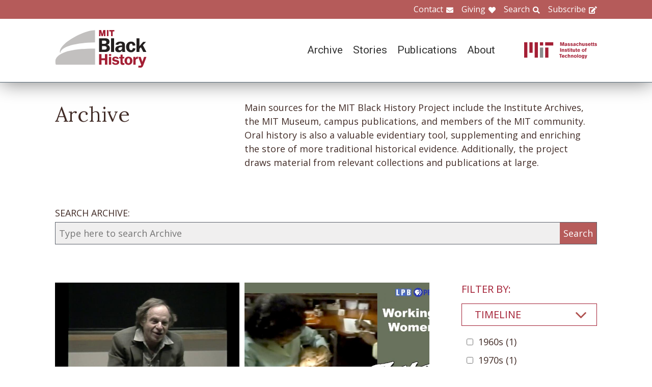

--- FILE ---
content_type: text/html; charset=UTF-8
request_url: https://www.blackhistory.mit.edu/archive-search?f%5B0%5D=collection%3A163&f%5B1%5D=collection%3A193&f%5B2%5D=collection%3A201&f%5B3%5D=collection%3A204&f%5B4%5D=collection%3A214&f%5B5%5D=collection%3A262&f%5B6%5D=object%3A84&f%5B7%5D=school%3A158&f%5B8%5D=timeline%3A96
body_size: 6755
content:

<!DOCTYPE html>
<html lang="en" dir="ltr" prefix="og: https://ogp.me/ns#" class="no-js">
  <head>
    <meta charset="utf-8" />
<script>(function(i,s,o,g,r,a,m){i["GoogleAnalyticsObject"]=r;i[r]=i[r]||function(){(i[r].q=i[r].q||[]).push(arguments)},i[r].l=1*new Date();a=s.createElement(o),m=s.getElementsByTagName(o)[0];a.async=1;a.src=g;m.parentNode.insertBefore(a,m)})(window,document,"script","https://www.google-analytics.com/analytics.js","ga");ga("create", "UA-106400209-1", {"cookieDomain":"auto"});ga("set", "anonymizeIp", true);ga("send", "pageview");</script>
<meta property="og:site_name" content="MIT Black History" />
<meta name="twitter:site" content="mitblackhistory" />
<meta name="twitter:title" content="Archive Search" />
<meta property="og:url" content="https://www.blackhistory.mit.edunode/230" />
<meta property="og:title" content="Archive Search" />
<meta name="twitter:url" content="https://www.blackhistory.mit.edu/archive-search" />
<meta property="og:street_address" content="77 Massachusetts Ave" />
<meta property="og:locality" content="Cambridge" />
<meta property="og:region" content="MA" />
<meta property="og:postal_code" content="02139" />
<meta name="Generator" content="Drupal 8 (https://www.drupal.org)" />
<meta name="MobileOptimized" content="width" />
<meta name="HandheldFriendly" content="true" />
<meta name="viewport" content="width=device-width, initial-scale=1.0" />
<meta http-equiv="x-ua-compatible" content="ie=edge" />
<link rel="shortcut icon" href="/sites/default/files/mit-favicon-xp.ico" type="image/vnd.microsoft.icon" />
<link rel="canonical" href="https://www.blackhistory.mit.edu/archive-search" />
<link rel="shortlink" href="https://www.blackhistory.mit.edu/node/230" />
<link rel="revision" href="https://www.blackhistory.mit.edu/archive-search" />

    <title>Archive Search | MIT Black History</title>
    <link rel="stylesheet" media="all" href="/core/themes/stable/css/system/components/ajax-progress.module.css?q6s5lr" />
<link rel="stylesheet" media="all" href="/core/themes/stable/css/system/components/autocomplete-loading.module.css?q6s5lr" />
<link rel="stylesheet" media="all" href="/core/themes/stable/css/system/components/js.module.css?q6s5lr" />
<link rel="stylesheet" media="all" href="/core/themes/stable/css/system/components/sticky-header.module.css?q6s5lr" />
<link rel="stylesheet" media="all" href="/core/themes/stable/css/system/components/system-status-counter.css?q6s5lr" />
<link rel="stylesheet" media="all" href="/core/themes/stable/css/system/components/system-status-report-counters.css?q6s5lr" />
<link rel="stylesheet" media="all" href="/core/themes/stable/css/system/components/system-status-report-general-info.css?q6s5lr" />
<link rel="stylesheet" media="all" href="/core/themes/stable/css/system/components/tabledrag.module.css?q6s5lr" />
<link rel="stylesheet" media="all" href="/core/themes/stable/css/system/components/tablesort.module.css?q6s5lr" />
<link rel="stylesheet" media="all" href="/core/themes/stable/css/system/components/tree-child.module.css?q6s5lr" />
<link rel="stylesheet" media="all" href="/core/themes/stable/css/views/views.module.css?q6s5lr" />
<link rel="stylesheet" media="all" href="/modules/contrib/back_to_top/css/back_to_top.css?q6s5lr" />
<link rel="stylesheet" media="all" href="/modules/contrib/paragraphs/css/paragraphs.unpublished.css?q6s5lr" />
<link rel="stylesheet" media="all" href="//fonts.googleapis.com/css?family=Lora:400,400i,700,700i|Open+Sans:300,400,600,700,800|Roboto:100,300,400,500,700,900" />
<link rel="stylesheet" media="all" href="/themes/gesso/css/styles.css?q6s5lr" />

    
<!--[if lte IE 8]>
<script src="/core/assets/vendor/html5shiv/html5shiv.min.js?v=3.7.3"></script>
<![endif]-->
<script src="/themes/gesso/js/lib/modernizr.min.js?v=3.3.1"></script>

  </head>
  <body class="path-node not-front page--node-type-landing">
    <div class="skiplinks">
      <a href="#main" class="skiplinks__link visually-hidden focusable">Skip to main content</a>
    </div>
    
      <div class="dialog-off-canvas-main-canvas" data-off-canvas-main-canvas>
    <div class="layout-container">
      <header class="header " role="banner">

    <div class="header-utility">
      <div class="header-utility__inner l-constrain">
          <nav class="nav-utility" role="navigation">
  <h2 class="visually-hidden block__title">Utility Menu</h2>
  <ul class="nav nav--menu"><li class="nav__item"><a href="/contact" class="nav__link nav__link--contact" target="" data-drupal-link-system-path="node/380">Contact</a></li><li class="nav__item"><a href="/giving" class="nav__link nav__link--giving" data-drupal-link-system-path="node/381">Giving</a></li><li class="nav__item"><a href="/search" class="nav__link nav__link--search" target="" data-drupal-link-system-path="node/7">Search</a></li><li class="nav__item"><a href="http://eepurl.com/dit00P" class="nav__link nav__link--subscribe" title="subscribe">Subscribe</a></li></ul></nav>

      </div>
    </div>
    
    <div class="header-navigation">
      <div class="header-navigation__inner l-constrain">
          <span class="site-name">
  <a class="site-name__link" href="/" title="Home" rel="home">
    <h1 class="site-name__text">MIT Black History</h1>
  </a>
  <a class="site-name__link" href="https://www.web.mit.edu" title="MIT" rel="mit">
    <h2 class="site-name__mit"></h2>
  </a>
</span>

  <nav class="nav-main" role="navigation">
  <h2 class="visually-hidden block__title">Main menu</h2>
  <input class="nav__trigger" type="checkbox" id="NavButton">
	<label class="nav__label" for="NavButton" onclick>Menu</label>
  <ul class="nav nav--menu"><li class="nav__item"><a href="/archive" class="nav__link" data-drupal-link-system-path="node/6">Archive</a></li><li class="nav__item"><a href="/stories" class="nav__link" target="" data-drupal-link-system-path="node/10">Stories</a></li><li class="nav__item"><a href="/publications" class="nav__link" data-drupal-link-system-path="node/278">Publications</a></li><li class="nav__item"><a href="/about" class="nav__link" target="" data-drupal-link-system-path="node/379">About</a></li><li class="nav__item"><a href="/contact" class="nav__link nav__link--contact" target="" data-drupal-link-system-path="node/380">Contact</a></li><li class="nav__item"><a href="/giving" class="nav__link nav__link--giving" target="" data-drupal-link-system-path="node/381">Giving</a></li><li class="nav__item"><a href="/search" class="nav__link nav__link--search" target="" data-drupal-link-system-path="node/7">Search</a></li><li class="nav__item"><a href="http://web.mit.edu/" class="nav__link nav__link--mit" target="">MIT</a></li></ul></nav>

      </div>
    </div>

</header>

  
  
  

  
      <main id="main" class="main" role="main" tabindex="-1">
  
    <div data-drupal-messages-fallback class="hidden"></div>

  
  
  
      <section class="landing landing--archive-search">
      <div class="landing-heading">
  <div class="l-constrain landing-heading__grid">
    <h1 class="landing-heading__title">Archive</h1>
    <div class="landing-heading__intro">Main sources for the MIT Black History Project include the Institute Archives, the MIT Museum, campus publications, and members of the MIT community. Oral history is also a valuable evidentiary tool, supplementing and enriching the store of more traditional historical evidence. Additionally, the project draws material from relevant collections and publications at large.</div>
  </div>
</div>

    <form class="search-archive" action="/archive-search">
  <div class="l-constrain">
    <label class="form-item__label" for="keywords">SEARCH ARCHIVE:</label>
    <div class="search-archive__group">
      <input class="form-item__text" name="keywords" id="keywords" type="text" placeholder="Type here to search Archive">
      <input class="form-item__submit" type="submit" value="Search">
    </div>
  </div>
</form>
  
  <div class=" landing__grid l-constrain">
    <div class="landing__main">
          
  
      
  <div>

  <div class="view-two-col ">

  
  <div class="view__content">
             <div class="view__row">
    <div class="card--medium">
  <a class="card__link" href="/archive/ronald-e-mcnair-building-dedication-center-space-research-1986">
    <div class="card__media"><img src="/sites/default/files/styles/card_medium/public/video_thumbnails/qKLl_gIT-mA.jpg?itok=Ha-jaTx9" width="700" height="450" alt="" />



</div>
    <h3 class="card__title">Ronald E. McNair Building Dedication, Center for Space Research (1986)</h3>
  </a>
</div>

  </div>
   <div class="view__row">
    <div class="card--medium">
  <a class="card__link" href="/archive/working-women-jennie-patrick-1983">
    <div class="card__media"><img src="/sites/default/files/styles/card_medium/public/video_thumbnails/Y_XAvp7sIuU.jpg?itok=m2Wyy0XS" width="700" height="450" alt="" />



</div>
    <h3 class="card__title">Working Women: Jennie Patrick (1983)</h3>
  </a>
</div>

  </div>

      </div>

      <div class="view__pager">
            

        </div>
  
  
</div>

</div>

  
  

      </div>
    <div class="landing__sidebar">
      <h4 class="landing__label">Filter By:</h4>
          
    <div class="block--nav-facet">
  <h2 class="nav-facet__heading js-toggle-facet">Timeline</h2>
  <nav class="nav-facet" style="display:none;">
        <div class="facets-widget-checkbox">
      <ul data-drupal-facet-id="archive_timeline" data-drupal-facet-alias="timeline" class="js-facets-checkbox-links item-list__checkbox"><li class="facet-item"><a href="/archive-search?f%5B0%5D=collection%3A163&amp;f%5B1%5D=collection%3A193&amp;f%5B2%5D=collection%3A201&amp;f%5B3%5D=collection%3A204&amp;f%5B4%5D=collection%3A214&amp;f%5B5%5D=collection%3A262&amp;f%5B6%5D=object%3A84&amp;f%5B7%5D=school%3A158&amp;f%5B8%5D=timeline%3A94&amp;f%5B9%5D=timeline%3A96" rel="nofollow" data-drupal-facet-item-id="timeline-94" data-drupal-facet-item-value="94"><span class="facet-item__value">1960s</span>
  <span class="facet-item__count">(1)</span>
</a></li><li class="facet-item"><a href="/archive-search?f%5B0%5D=collection%3A163&amp;f%5B1%5D=collection%3A193&amp;f%5B2%5D=collection%3A201&amp;f%5B3%5D=collection%3A204&amp;f%5B4%5D=collection%3A214&amp;f%5B5%5D=collection%3A262&amp;f%5B6%5D=object%3A84&amp;f%5B7%5D=school%3A158&amp;f%5B8%5D=timeline%3A95&amp;f%5B9%5D=timeline%3A96" rel="nofollow" data-drupal-facet-item-id="timeline-95" data-drupal-facet-item-value="95"><span class="facet-item__value">1970s</span>
  <span class="facet-item__count">(1)</span>
</a></li><li class="facet-item"><a href="/archive-search?f%5B0%5D=collection%3A163&amp;f%5B1%5D=collection%3A193&amp;f%5B2%5D=collection%3A201&amp;f%5B3%5D=collection%3A204&amp;f%5B4%5D=collection%3A214&amp;f%5B5%5D=collection%3A262&amp;f%5B6%5D=object%3A84&amp;f%5B7%5D=school%3A158" rel="nofollow" class="is-active" data-drupal-facet-item-id="timeline-96" data-drupal-facet-item-value="96">  <span class="facet-item__status js-facet-deactivate">(-)</span>
<span class="facet-item__value">1980s</span>
  <span class="facet-item__count">(2)</span>
</a></li><li class="facet-item"><a href="/archive-search?f%5B0%5D=collection%3A163&amp;f%5B1%5D=collection%3A193&amp;f%5B2%5D=collection%3A201&amp;f%5B3%5D=collection%3A204&amp;f%5B4%5D=collection%3A214&amp;f%5B5%5D=collection%3A262&amp;f%5B6%5D=object%3A84&amp;f%5B7%5D=school%3A158&amp;f%5B8%5D=timeline%3A96&amp;f%5B9%5D=timeline%3A97" rel="nofollow" data-drupal-facet-item-id="timeline-97" data-drupal-facet-item-value="97"><span class="facet-item__value">1990s</span>
  <span class="facet-item__count">(1)</span>
</a></li><li class="facet-item"><a href="/archive-search?f%5B0%5D=collection%3A163&amp;f%5B1%5D=collection%3A193&amp;f%5B2%5D=collection%3A201&amp;f%5B3%5D=collection%3A204&amp;f%5B4%5D=collection%3A214&amp;f%5B5%5D=collection%3A262&amp;f%5B6%5D=object%3A84&amp;f%5B7%5D=school%3A158&amp;f%5B8%5D=timeline%3A96&amp;f%5B9%5D=timeline%3A99" rel="nofollow" data-drupal-facet-item-id="timeline-99" data-drupal-facet-item-value="99"><span class="facet-item__value">2010s</span>
  <span class="facet-item__count">(11)</span>
</a></li><li class="facet-item"><a href="/archive-search?f%5B0%5D=collection%3A163&amp;f%5B1%5D=collection%3A193&amp;f%5B2%5D=collection%3A201&amp;f%5B3%5D=collection%3A204&amp;f%5B4%5D=collection%3A214&amp;f%5B5%5D=collection%3A262&amp;f%5B6%5D=object%3A84&amp;f%5B7%5D=school%3A158&amp;f%5B8%5D=timeline%3A96&amp;f%5B9%5D=timeline%3A330" rel="nofollow" data-drupal-facet-item-id="timeline-330" data-drupal-facet-item-value="330"><span class="facet-item__value">2020s</span>
  <span class="facet-item__count">(10)</span>
</a></li></ul>
</div>

    </nav>
</div>

    <div class="block--nav-facet">
  <h2 class="nav-facet__heading js-toggle-facet">MIT School</h2>
  <nav class="nav-facet" style="display:none;">
        <div class="facets-widget-checkbox">
      <ul data-drupal-facet-id="archive_school" data-drupal-facet-alias="school" class="js-facets-checkbox-links item-list__checkbox"><li class="facet-item"><a href="/archive-search?f%5B0%5D=collection%3A163&amp;f%5B1%5D=collection%3A193&amp;f%5B2%5D=collection%3A201&amp;f%5B3%5D=collection%3A204&amp;f%5B4%5D=collection%3A214&amp;f%5B5%5D=collection%3A262&amp;f%5B6%5D=object%3A84&amp;f%5B7%5D=school%3A157&amp;f%5B8%5D=school%3A158&amp;f%5B9%5D=timeline%3A96" rel="nofollow" data-drupal-facet-item-id="school-157" data-drupal-facet-item-value="157"><span class="facet-item__value">School of Architecture and Planning</span>
  <span class="facet-item__count">(1)</span>
</a></li><li class="facet-item"><a href="/archive-search?f%5B0%5D=collection%3A163&amp;f%5B1%5D=collection%3A193&amp;f%5B2%5D=collection%3A201&amp;f%5B3%5D=collection%3A204&amp;f%5B4%5D=collection%3A214&amp;f%5B5%5D=collection%3A262&amp;f%5B6%5D=object%3A84&amp;f%5B7%5D=timeline%3A96" rel="nofollow" class="is-active" data-drupal-facet-item-id="school-158" data-drupal-facet-item-value="158">  <span class="facet-item__status js-facet-deactivate">(-)</span>
<span class="facet-item__value">School of Engineering</span>
  <span class="facet-item__count">(2)</span>
</a></li><li class="facet-item"><a href="/archive-search?f%5B0%5D=collection%3A163&amp;f%5B1%5D=collection%3A193&amp;f%5B2%5D=collection%3A201&amp;f%5B3%5D=collection%3A204&amp;f%5B4%5D=collection%3A214&amp;f%5B5%5D=collection%3A262&amp;f%5B6%5D=object%3A84&amp;f%5B7%5D=school%3A158&amp;f%5B8%5D=school%3A159&amp;f%5B9%5D=timeline%3A96" rel="nofollow" data-drupal-facet-item-id="school-159" data-drupal-facet-item-value="159"><span class="facet-item__value">School of Humanities, Arts, and Social Sciences</span>
  <span class="facet-item__count">(1)</span>
</a></li></ul>
</div>

    </nav>
</div>

    <div class="block--nav-facet">
  <h2 class="nav-facet__heading js-toggle-facet">MIT Department</h2>
  <nav class="nav-facet" style="display:none;">
        <div class="facets-widget-checkbox">
      <ul data-drupal-facet-id="archive_department" data-drupal-facet-alias="department" class="js-facets-checkbox-links item-list__checkbox"><li class="facet-item"><a href="/archive-search?f%5B0%5D=collection%3A163&amp;f%5B1%5D=collection%3A193&amp;f%5B2%5D=collection%3A201&amp;f%5B3%5D=collection%3A204&amp;f%5B4%5D=collection%3A214&amp;f%5B5%5D=collection%3A262&amp;f%5B6%5D=department%3A126&amp;f%5B7%5D=object%3A84&amp;f%5B8%5D=school%3A158&amp;f%5B9%5D=timeline%3A96" rel="nofollow" data-drupal-facet-item-id="department-126" data-drupal-facet-item-value="126"><span class="facet-item__value">Aeronautics and Astronautics</span>
  <span class="facet-item__count">(1)</span>
</a></li><li class="facet-item"><a href="/archive-search?f%5B0%5D=collection%3A163&amp;f%5B1%5D=collection%3A193&amp;f%5B2%5D=collection%3A201&amp;f%5B3%5D=collection%3A204&amp;f%5B4%5D=collection%3A214&amp;f%5B5%5D=collection%3A262&amp;f%5B6%5D=department%3A132&amp;f%5B7%5D=object%3A84&amp;f%5B8%5D=school%3A158&amp;f%5B9%5D=timeline%3A96" rel="nofollow" data-drupal-facet-item-id="department-132" data-drupal-facet-item-value="132"><span class="facet-item__value">Chemical Engineering</span>
  <span class="facet-item__count">(1)</span>
</a></li><li class="facet-item"><a href="/archive-search?f%5B0%5D=collection%3A163&amp;f%5B1%5D=collection%3A193&amp;f%5B2%5D=collection%3A201&amp;f%5B3%5D=collection%3A204&amp;f%5B4%5D=collection%3A214&amp;f%5B5%5D=collection%3A262&amp;f%5B6%5D=department%3A153&amp;f%5B7%5D=object%3A84&amp;f%5B8%5D=school%3A158&amp;f%5B9%5D=timeline%3A96" rel="nofollow" data-drupal-facet-item-id="department-153" data-drupal-facet-item-value="153"><span class="facet-item__value">Physics</span>
  <span class="facet-item__count">(1)</span>
</a></li></ul>
</div>

    </nav>
</div>

    <div class="block--nav-facet">
  <h2 class="nav-facet__heading js-toggle-facet">Life@MIT</h2>
  <nav class="nav-facet" style="display:none;">
        <div class="facets-widget-checkbox">
      <ul data-drupal-facet-id="archive_life" data-drupal-facet-alias="life" class="js-facets-checkbox-links item-list__checkbox"><li class="facet-item"><a href="/archive-search?f%5B0%5D=collection%3A163&amp;f%5B1%5D=collection%3A193&amp;f%5B2%5D=collection%3A201&amp;f%5B3%5D=collection%3A204&amp;f%5B4%5D=collection%3A214&amp;f%5B5%5D=collection%3A262&amp;f%5B6%5D=life%3A121&amp;f%5B7%5D=object%3A84&amp;f%5B8%5D=school%3A158&amp;f%5B9%5D=timeline%3A96" rel="nofollow" data-drupal-facet-item-id="life-121" data-drupal-facet-item-value="121"><span class="facet-item__value">MIT Gospel Choir</span>
  <span class="facet-item__count">(1)</span>
</a></li></ul>
</div>

    </nav>
</div>

    <div class="block--nav-facet">
  <h2 class="nav-facet__heading js-toggle-facet">Career</h2>
  <nav class="nav-facet" style="display:none;">
        <div class="facets-widget-checkbox">
      <ul data-drupal-facet-id="archive_career" data-drupal-facet-alias="career" class="js-facets-checkbox-links item-list__checkbox"><li class="facet-item"><a href="/archive-search?f%5B0%5D=career%3A102&amp;f%5B1%5D=collection%3A163&amp;f%5B2%5D=collection%3A193&amp;f%5B3%5D=collection%3A201&amp;f%5B4%5D=collection%3A204&amp;f%5B5%5D=collection%3A214&amp;f%5B6%5D=collection%3A262&amp;f%5B7%5D=object%3A84&amp;f%5B8%5D=school%3A158&amp;f%5B9%5D=timeline%3A96" rel="nofollow" data-drupal-facet-item-id="career-102" data-drupal-facet-item-value="102"><span class="facet-item__value">Community</span>
  <span class="facet-item__count">(1)</span>
</a></li><li class="facet-item"><a href="/archive-search?f%5B0%5D=career%3A169&amp;f%5B1%5D=collection%3A163&amp;f%5B2%5D=collection%3A193&amp;f%5B3%5D=collection%3A201&amp;f%5B4%5D=collection%3A204&amp;f%5B5%5D=collection%3A214&amp;f%5B6%5D=collection%3A262&amp;f%5B7%5D=object%3A84&amp;f%5B8%5D=school%3A158&amp;f%5B9%5D=timeline%3A96" rel="nofollow" data-drupal-facet-item-id="career-169" data-drupal-facet-item-value="169"><span class="facet-item__value">Engineering</span>
  <span class="facet-item__count">(1)</span>
</a></li><li class="facet-item"><a href="/archive-search?f%5B0%5D=career%3A108&amp;f%5B1%5D=collection%3A163&amp;f%5B2%5D=collection%3A193&amp;f%5B3%5D=collection%3A201&amp;f%5B4%5D=collection%3A204&amp;f%5B5%5D=collection%3A214&amp;f%5B6%5D=collection%3A262&amp;f%5B7%5D=object%3A84&amp;f%5B8%5D=school%3A158&amp;f%5B9%5D=timeline%3A96" rel="nofollow" data-drupal-facet-item-id="career-108" data-drupal-facet-item-value="108"><span class="facet-item__value">Science</span>
  <span class="facet-item__count">(1)</span>
</a></li><li class="facet-item"><a href="/archive-search?f%5B0%5D=career%3A110&amp;f%5B1%5D=collection%3A163&amp;f%5B2%5D=collection%3A193&amp;f%5B3%5D=collection%3A201&amp;f%5B4%5D=collection%3A204&amp;f%5B5%5D=collection%3A214&amp;f%5B6%5D=collection%3A262&amp;f%5B7%5D=object%3A84&amp;f%5B8%5D=school%3A158&amp;f%5B9%5D=timeline%3A96" rel="nofollow" data-drupal-facet-item-id="career-110" data-drupal-facet-item-value="110"><span class="facet-item__value">Transportation</span>
  <span class="facet-item__count">(1)</span>
</a></li></ul>
</div>

    </nav>
</div>

    <div class="block--nav-facet">
  <h2 class="nav-facet__heading js-toggle-facet">Object</h2>
  <nav class="nav-facet" style="display:none;">
        <div class="facets-widget-checkbox">
      <ul data-drupal-facet-id="archive_object" data-drupal-facet-alias="object" class="js-facets-checkbox-links item-list__checkbox"><li class="facet-item"><a href="/archive-search?f%5B0%5D=collection%3A163&amp;f%5B1%5D=collection%3A193&amp;f%5B2%5D=collection%3A201&amp;f%5B3%5D=collection%3A204&amp;f%5B4%5D=collection%3A214&amp;f%5B5%5D=collection%3A262&amp;f%5B6%5D=object%3A82&amp;f%5B7%5D=object%3A84&amp;f%5B8%5D=school%3A158&amp;f%5B9%5D=timeline%3A96" rel="nofollow" data-drupal-facet-item-id="object-82" data-drupal-facet-item-value="82"><span class="facet-item__value">Document</span>
  <span class="facet-item__count">(1)</span>
</a></li><li class="facet-item"><a href="/archive-search?f%5B0%5D=collection%3A163&amp;f%5B1%5D=collection%3A193&amp;f%5B2%5D=collection%3A201&amp;f%5B3%5D=collection%3A204&amp;f%5B4%5D=collection%3A214&amp;f%5B5%5D=collection%3A262&amp;f%5B6%5D=object%3A83&amp;f%5B7%5D=object%3A84&amp;f%5B8%5D=school%3A158&amp;f%5B9%5D=timeline%3A96" rel="nofollow" data-drupal-facet-item-id="object-83" data-drupal-facet-item-value="83"><span class="facet-item__value">Image</span>
  <span class="facet-item__count">(10)</span>
</a></li><li class="facet-item"><a href="/archive-search?f%5B0%5D=collection%3A163&amp;f%5B1%5D=collection%3A193&amp;f%5B2%5D=collection%3A201&amp;f%5B3%5D=collection%3A204&amp;f%5B4%5D=collection%3A214&amp;f%5B5%5D=collection%3A262&amp;f%5B6%5D=school%3A158&amp;f%5B7%5D=timeline%3A96" rel="nofollow" class="is-active" data-drupal-facet-item-id="object-84" data-drupal-facet-item-value="84">  <span class="facet-item__status js-facet-deactivate">(-)</span>
<span class="facet-item__value">Video</span>
  <span class="facet-item__count">(2)</span>
</a></li></ul>
</div>

    </nav>
</div>

    <div class="block--nav-facet">
  <h2 class="nav-facet__heading js-toggle-facet">Collection</h2>
  <nav class="nav-facet" style="display:none;">
        <div class="facets-widget-checkbox">
      <ul data-drupal-facet-id="archive_collection" data-drupal-facet-alias="collection" class="js-facets-checkbox-links item-list__checkbox"><li class="facet-item"><a href="/archive-search?f%5B0%5D=collection%3A163&amp;f%5B1%5D=collection%3A193&amp;f%5B2%5D=collection%3A201&amp;f%5B3%5D=collection%3A204&amp;f%5B4%5D=collection%3A214&amp;f%5B5%5D=collection%3A262&amp;f%5B6%5D=collection%3A264&amp;f%5B7%5D=object%3A84&amp;f%5B8%5D=school%3A158&amp;f%5B9%5D=timeline%3A96" rel="nofollow" data-drupal-facet-item-id="collection-264" data-drupal-facet-item-value="264"><span class="facet-item__value">Clarence G. Wiliams</span>
  <span class="facet-item__count">(1)</span>
</a></li><li class="facet-item"><a href="/archive-search?f%5B0%5D=collection%3A163&amp;f%5B1%5D=collection%3A173&amp;f%5B2%5D=collection%3A193&amp;f%5B3%5D=collection%3A201&amp;f%5B4%5D=collection%3A204&amp;f%5B5%5D=collection%3A214&amp;f%5B6%5D=collection%3A262&amp;f%5B7%5D=object%3A84&amp;f%5B8%5D=school%3A158&amp;f%5B9%5D=timeline%3A96" rel="nofollow" data-drupal-facet-item-id="collection-173" data-drupal-facet-item-value="173"><span class="facet-item__value">Faculty</span>
  <span class="facet-item__count">(1)</span>
</a></li><li class="facet-item"><a href="/archive-search?f%5B0%5D=collection%3A163&amp;f%5B1%5D=collection%3A193&amp;f%5B2%5D=collection%3A201&amp;f%5B3%5D=collection%3A204&amp;f%5B4%5D=collection%3A214&amp;f%5B5%5D=object%3A84&amp;f%5B6%5D=school%3A158&amp;f%5B7%5D=timeline%3A96" rel="nofollow" class="is-active" data-drupal-facet-item-id="collection-262" data-drupal-facet-item-value="262">  <span class="facet-item__status js-facet-deactivate">(-)</span>
<span class="facet-item__value">Honors</span>
  <span class="facet-item__count">(1)</span>
</a></li><li class="facet-item"><a href="/archive-search?f%5B0%5D=collection%3A193&amp;f%5B1%5D=collection%3A201&amp;f%5B2%5D=collection%3A204&amp;f%5B3%5D=collection%3A214&amp;f%5B4%5D=collection%3A262&amp;f%5B5%5D=object%3A84&amp;f%5B6%5D=school%3A158&amp;f%5B7%5D=timeline%3A96" rel="nofollow" class="is-active" data-drupal-facet-item-id="collection-163" data-drupal-facet-item-value="163">  <span class="facet-item__status js-facet-deactivate">(-)</span>
<span class="facet-item__value">Integration and Differentiation 1969-1994</span>
  <span class="facet-item__count">(2)</span>
</a></li><li class="facet-item"><a href="/archive-search?f%5B0%5D=collection%3A163&amp;f%5B1%5D=collection%3A193&amp;f%5B2%5D=collection%3A204&amp;f%5B3%5D=collection%3A214&amp;f%5B4%5D=collection%3A262&amp;f%5B5%5D=object%3A84&amp;f%5B6%5D=school%3A158&amp;f%5B7%5D=timeline%3A96" rel="nofollow" class="is-active" data-drupal-facet-item-id="collection-201" data-drupal-facet-item-value="201">  <span class="facet-item__status js-facet-deactivate">(-)</span>
<span class="facet-item__value">Michael Feld</span>
  <span class="facet-item__count">(1)</span>
</a></li><li class="facet-item"><a href="/archive-search?f%5B0%5D=collection%3A163&amp;f%5B1%5D=collection%3A193&amp;f%5B2%5D=collection%3A201&amp;f%5B3%5D=collection%3A214&amp;f%5B4%5D=collection%3A262&amp;f%5B5%5D=object%3A84&amp;f%5B6%5D=school%3A158&amp;f%5B7%5D=timeline%3A96" rel="nofollow" class="is-active" data-drupal-facet-item-id="collection-204" data-drupal-facet-item-value="204">  <span class="facet-item__status js-facet-deactivate">(-)</span>
<span class="facet-item__value">NASA</span>
  <span class="facet-item__count">(1)</span>
</a></li><li class="facet-item"><a href="/archive-search?f%5B0%5D=collection%3A163&amp;f%5B1%5D=collection%3A193&amp;f%5B2%5D=collection%3A194&amp;f%5B3%5D=collection%3A201&amp;f%5B4%5D=collection%3A204&amp;f%5B5%5D=collection%3A214&amp;f%5B6%5D=collection%3A262&amp;f%5B7%5D=object%3A84&amp;f%5B8%5D=school%3A158&amp;f%5B9%5D=timeline%3A96" rel="nofollow" data-drupal-facet-item-id="collection-194" data-drupal-facet-item-value="194"><span class="facet-item__value">Paul E. Gray</span>
  <span class="facet-item__count">(1)</span>
</a></li><li class="facet-item"><a href="/archive-search?f%5B0%5D=collection%3A163&amp;f%5B1%5D=collection%3A193&amp;f%5B2%5D=collection%3A201&amp;f%5B3%5D=collection%3A204&amp;f%5B4%5D=collection%3A214&amp;f%5B5%5D=collection%3A222&amp;f%5B6%5D=collection%3A262&amp;f%5B7%5D=object%3A84&amp;f%5B8%5D=school%3A158&amp;f%5B9%5D=timeline%3A96" rel="nofollow" data-drupal-facet-item-id="collection-222" data-drupal-facet-item-value="222"><span class="facet-item__value">Ronald E. McNair</span>
  <span class="facet-item__count">(1)</span>
</a></li><li class="facet-item"><a href="/archive-search?f%5B0%5D=collection%3A163&amp;f%5B1%5D=collection%3A201&amp;f%5B2%5D=collection%3A204&amp;f%5B3%5D=collection%3A214&amp;f%5B4%5D=collection%3A262&amp;f%5B5%5D=object%3A84&amp;f%5B6%5D=school%3A158&amp;f%5B7%5D=timeline%3A96" rel="nofollow" class="is-active" data-drupal-facet-item-id="collection-193" data-drupal-facet-item-value="193">  <span class="facet-item__status js-facet-deactivate">(-)</span>
<span class="facet-item__value">Shirley A. Jackson</span>
  <span class="facet-item__count">(1)</span>
</a></li><li class="facet-item"><a href="/archive-search?f%5B0%5D=collection%3A163&amp;f%5B1%5D=collection%3A193&amp;f%5B2%5D=collection%3A201&amp;f%5B3%5D=collection%3A204&amp;f%5B4%5D=collection%3A210&amp;f%5B5%5D=collection%3A214&amp;f%5B6%5D=collection%3A262&amp;f%5B7%5D=object%3A84&amp;f%5B8%5D=school%3A158&amp;f%5B9%5D=timeline%3A96" rel="nofollow" data-drupal-facet-item-id="collection-210" data-drupal-facet-item-value="210"><span class="facet-item__value">Tuskegee</span>
  <span class="facet-item__count">(1)</span>
</a></li><li class="facet-item"><a href="/archive-search?f%5B0%5D=collection%3A163&amp;f%5B1%5D=collection%3A187&amp;f%5B2%5D=collection%3A193&amp;f%5B3%5D=collection%3A201&amp;f%5B4%5D=collection%3A204&amp;f%5B5%5D=collection%3A214&amp;f%5B6%5D=collection%3A262&amp;f%5B7%5D=object%3A84&amp;f%5B8%5D=school%3A158&amp;f%5B9%5D=timeline%3A96" rel="nofollow" data-drupal-facet-item-id="collection-187" data-drupal-facet-item-value="187"><span class="facet-item__value">Women</span>
  <span class="facet-item__count">(1)</span>
</a></li></ul>
</div>

    </nav>
</div>

      </div>
  </div>
</section>

  
  


  </main>

  
      <section class="postscript">
    <div id="block-footer-callout" class="block block--footer-callout">
  
    
      <div class="block__content">
        <section class="cta"><div class="cta__inner l-constrain"><h2 class="cta__heading">Have a piece of MIT black history to share?</h2><div class="cta__text">The MIT Black History Project’s mission is to research, identify, and produce scholarly curatorial content on the MIT Black experience. If you have an important item you believe the project should consider for its collection, please start by contacting us on this website.</div><a href="/giving" class="cta__link">Tell us about your piece of MIT Black history</a></div></section>
    </div>
  </div>

  
</section>

  
      <footer class="footer" role="contentinfo">
  <div class="footer__inner l-constrain">

    <section class="footer__top">
        <div class="callout ">

      <h3 class="callout__heading">Follow Us</h3>
  
  

    <div class="callout__button">
        <a href="https://twitter.com/mitblackhistory" class="button button button--social button--social__twitter ">Twitter</a>
<a href="https://www.youtube.com/channel/UCbBaiaN9e99TzTodlP6fEaw" class="button button button--social button--social__youtube ">YouTube</a>
<a href="https://soundcloud.com/mitblackhistory" class="button button button--social button--social__soundcloud ">Sound Cloud</a>
<a href="http://mitblackhistory.blogspot.com/" class="button button button--social button--social__blogger ">Blogger</a>

    </div>
  
</div>

  <div class="callout ">

      <h3 class="callout__heading">Connect with us</h3>
  
  

    <div class="callout__button">
        <a href="/contact" class="button button--muted button">Contact</a>

    </div>
  
</div>

    </section>

    <section class="footer__bottom">
        <div class="callout callout--text">

  
      <div class="callout__text">
      <p>The mission of the MIT Black History Project is to research, identify, and produce scholarly curatorial content on the Black experience at MIT since the Institute opened its doors in 1865.</p>

    </div>
  

  
</div>

  <div class="callout callout--text">

  
      <div class="callout__text">
      <p>Massachusetts Institute of Technology<br />
77 Massachusetts Avenue<br />
Cambridge, MA 02139</p>

    </div>
  

  
</div>

  <div class="callout callout--text">

  
      <div class="callout__text">
      <span class="site-name"><h1 class='site-name__text'><a class='site-name__link' href='/' rel='home' title='Home'>BlackHistory</a></h1></span>
    </div>
  

  
</div>

    </section>

  </div>
</footer>

  
</div>

  </div>

    
    <script type="application/json" data-drupal-selector="drupal-settings-json">{"path":{"baseUrl":"\/","scriptPath":null,"pathPrefix":"","currentPath":"node\/230","currentPathIsAdmin":false,"isFront":false,"currentLanguage":"en","currentQuery":{"f":["collection:163","collection:193","collection:201","collection:204","collection:214","collection:262","object:84","school:158","timeline:96"]}},"pluralDelimiter":"\u0003","suppressDeprecationErrors":true,"ajaxPageState":{"libraries":"back_to_top\/back_to_top_icon,back_to_top\/back_to_top_js,core\/html5shiv,facets\/drupal.facets.checkbox-widget,facets\/drupal.facets.views-ajax,facets\/soft-limit,gesso\/facets,gesso\/fonts,gesso\/global,gesso\/pager,google_analytics\/google_analytics,paragraphs\/drupal.paragraphs.unpublished,system\/base,views\/views.ajax,views\/views.module","theme":"gesso","theme_token":null},"ajaxTrustedUrl":[],"back_to_top":{"back_to_top_button_trigger":100,"back_to_top_prevent_on_mobile":true,"back_to_top_prevent_in_admin":false,"back_to_top_button_type":"image","back_to_top_button_text":"Back to top"},"google_analytics":{"trackOutbound":true,"trackMailto":true,"trackDownload":true,"trackDownloadExtensions":"7z|aac|arc|arj|asf|asx|avi|bin|csv|doc(x|m)?|dot(x|m)?|exe|flv|gif|gz|gzip|hqx|jar|jpe?g|js|mp(2|3|4|e?g)|mov(ie)?|msi|msp|pdf|phps|png|ppt(x|m)?|pot(x|m)?|pps(x|m)?|ppam|sld(x|m)?|thmx|qtm?|ra(m|r)?|sea|sit|tar|tgz|torrent|txt|wav|wma|wmv|wpd|xls(x|m|b)?|xlt(x|m)|xlam|xml|z|zip"},"facets_views_ajax":{"archive_collection":{"view_id":"archive_search_index","current_display_id":"listing","view_base_path":"","ajax_path":"\/views\/ajax"},"archive_object":{"view_id":"archive_search_index","current_display_id":"listing","view_base_path":"","ajax_path":"\/views\/ajax"},"archive_career":{"view_id":"archive_search_index","current_display_id":"listing","view_base_path":"","ajax_path":"\/views\/ajax"},"archive_life":{"view_id":"archive_search_index","current_display_id":"listing","view_base_path":"","ajax_path":"\/views\/ajax"},"archive_department":{"view_id":"archive_search_index","current_display_id":"listing","view_base_path":"","ajax_path":"\/views\/ajax"},"archive_school":{"view_id":"archive_search_index","current_display_id":"listing","view_base_path":"","ajax_path":"\/views\/ajax"},"archive_timeline":{"view_id":"archive_search_index","current_display_id":"listing","view_base_path":"","ajax_path":"\/views\/ajax"}},"facets":{"softLimit":{"archive_collection":5,"archive_career":5,"archive_life":5,"archive_department":5,"archive_school":5,"archive_timeline":5},"softLimitSettings":{"archive_collection":{"showLessLabel":"Show less","showMoreLabel":"Show more"},"archive_career":{"showLessLabel":"Show less","showMoreLabel":"Show more"},"archive_life":{"showLessLabel":"Show less","showMoreLabel":"Show more"},"archive_department":{"showLessLabel":"Show less","showMoreLabel":"Show more"},"archive_school":{"showLessLabel":"Show less","showMoreLabel":"Show more"},"archive_timeline":{"showLessLabel":"Show less","showMoreLabel":"Show more"}}},"views":{"ajax_path":"\/views\/ajax","ajaxViews":{"views_dom_id:37de0cc63b920d468af3f86bbade79ce3665727ea19193f9757a3609324bfa87":{"view_name":"archive_search_index","view_display_id":"listing","view_args":"","view_path":"\/node\/230","view_base_path":null,"view_dom_id":"37de0cc63b920d468af3f86bbade79ce3665727ea19193f9757a3609324bfa87","pager_element":0}}},"user":{"uid":0,"permissionsHash":"b7361a0269eb485a1d1c99969750c317fe5f491681f2a23d7f843b8206200010"}}</script>
<script src="/core/assets/vendor/jquery/jquery.min.js?v=3.4.1"></script>
<script src="/core/assets/vendor/jquery-once/jquery.once.min.js?v=2.2.0"></script>
<script src="/core/misc/drupalSettingsLoader.js?v=8.8.3"></script>
<script src="/core/misc/drupal.js?v=8.8.3"></script>
<script src="/core/misc/drupal.init.js?v=8.8.3"></script>
<script src="/core/assets/vendor/jquery.ui/ui/effect-min.js?v=1.12.1"></script>
<script src="/modules/contrib/back_to_top/js/back_to_top.js?v=8.8.3"></script>
<script src="/modules/contrib/google_analytics/js/google_analytics.js?v=8.8.3"></script>
<script src="/themes/gesso/js/lib/headroom.min.js?v=8.8.3"></script>
<script src="/themes/gesso/js/scripts.js?v=8.8.3"></script>
<script src="/themes/gesso/js/facets.js?v=8.8.3"></script>
<script src="/modules/contrib/facets/js/base-widget.js?v=8.8.3"></script>
<script src="/core/misc/progress.js?v=8.8.3"></script>
<script src="/core/modules/responsive_image/js/responsive_image.ajax.js?v=8.8.3"></script>
<script src="/core/misc/ajax.js?v=8.8.3"></script>
<script src="/core/themes/stable/js/ajax.js?v=8.8.3"></script>
<script src="/modules/contrib/facets/js/facets-views-ajax.js?q6s5lr"></script>
<script src="/modules/contrib/facets/js/checkbox-widget.js?v=8.8.3"></script>
<script src="/modules/contrib/facets/js/soft-limit.js?v=8.8.3"></script>
<script src="/core/assets/vendor/jquery-form/jquery.form.min.js?v=4.22"></script>
<script src="/core/modules/views/js/base.js?v=8.8.3"></script>
<script src="/core/modules/views/js/ajax_view.js?v=8.8.3"></script>

  </body>
</html>
